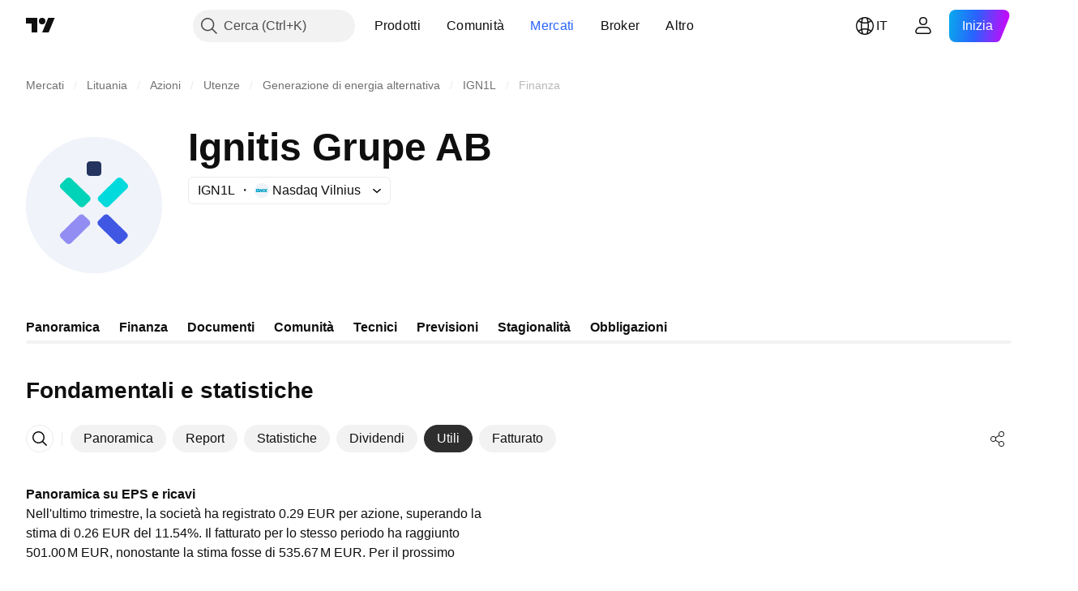

--- FILE ---
content_type: text/css; charset=utf-8
request_url: https://static.tradingview.com/static/bundles/12559.ef0aa3131628d9b77059.css
body_size: 1278
content:
.background-CRAOSRte{align-items:stretch;background:var(--ui-lib-popoverItem-background-color);border-radius:6px;box-sizing:border-box;display:flex;position:relative;text-align:left;width:100%;z-index:1;--ui-lib-private-popoverItem-is-hovered:0}@media (any-hover:hover){.background-CRAOSRte:hover{--ui-lib-private-popoverItem-is-hovered:1}}.medium-CRAOSRte{min-height:calc(var(--ui-lib-private-popover-is-anchor-positioner, 1)*32px + var(--ui-lib-private-popover-is-mobile-positioner, 0)*40px)}.large-CRAOSRte{min-height:40px}.disabled-CRAOSRte{opacity:.5}.background-CRAOSRte{--ui-lib-popoverItem-background-color:var(--color-container-fill-tertiary-inverse)}.open-CRAOSRte{--ui-lib-popoverItem-background-color:var(--color-container-fill-primary-neutral-extra-light)}@media (any-hover:hover){.background-CRAOSRte:not(.disabled-CRAOSRte):hover{--ui-lib-popoverItem-background-color:var(--color-container-fill-primary-neutral-extra-light)}}.selected-CRAOSRte,.selected-CRAOSRte.open-CRAOSRte{--ui-lib-popoverItem-background-color:var(--color-container-fill-primary-neutral-extra-bold)}@media (any-hover:hover){.selected-CRAOSRte:not(.disabled-CRAOSRte):hover{--ui-lib-popoverItem-background-color:var(--color-container-fill-primary-neutral-extra-bold)}}.background-CRAOSRte:not(.disabled-CRAOSRte):not(.selected-CRAOSRte):active{--ui-lib-popoverItem-background-color:var(--color-container-fill-primary-neutral-light)}.neutral-CRAOSRte.background-CRAOSRte{--ui-lib-popoverItem-primary-color:var(--color-content-primary-neutral-bold);--ui-lib-popoverItem-secondary-color:var(--color-content-primary-neutral)}.neutral-CRAOSRte.selected-CRAOSRte{--ui-lib-popoverItem-primary-color:var(--color-content-secondary-inverse);--ui-lib-popoverItem-secondary-color:var(--color-content-secondary-inverse)}.danger-CRAOSRte.background-CRAOSRte,.danger-CRAOSRte.selected-CRAOSRte{--ui-lib-popoverItem-primary-color:var(--color-content-primary-danger);--ui-lib-popoverItem-secondary-color:var(--color-content-primary-danger)}.button-Lsy3A2H8{align-items:center;-webkit-appearance:none;appearance:none;background:none;border:none;color:inherit;color:var(--ui-lib-popoverItem-primary-color);cursor:default;display:flex;flex:1;font-family:inherit;min-width:0;padding:0;padding:calc(var(--ui-lib-private-popover-is-anchor-positioner, 1)*2px + var(--ui-lib-private-popover-is-mobile-positioner, 0)*6px) calc(var(--ui-lib-private-popover-is-anchor-positioner, 1)*4px + var(--ui-lib-private-popover-is-mobile-positioner, 0)*12px) calc(var(--ui-lib-private-popover-is-anchor-positioner, 1)*2px + var(--ui-lib-private-popover-is-mobile-positioner, 0)*6px) calc(var(--ui-lib-private-popover-is-anchor-positioner, 1)*4px + var(--ui-lib-private-popover-is-mobile-positioner, 0)*12px);text-align:start;-webkit-user-select:none;user-select:none}.button-Lsy3A2H8:after{height:calc(100% + 8px);left:-4px;top:-4px;width:calc(100% + 8px)}.button-Lsy3A2H8:focus:after{display:block}.button-Lsy3A2H8:focus-visible:after{display:block}.button-Lsy3A2H8:focus:not(:focus-visible):after{display:none}.button-Lsy3A2H8:after{border-color:var(--color-focus-outline-color-blue)}.button-Lsy3A2H8:after{border-radius:6px}.button-Lsy3A2H8{outline:none;overflow:visible;position:relative}.button-Lsy3A2H8:focus{outline:none}.button-Lsy3A2H8:focus-visible{outline:none}.button-Lsy3A2H8:after{border-style:solid;border-width:2px;box-sizing:border-box;content:"";display:none;height:100%;left:0;pointer-events:none;position:absolute;top:0;width:100%;z-index:1}.button-Lsy3A2H8:before{border-color:var(--color-container-fill-tertiary-inverse);border-radius:4px;border-style:solid;border-width:2px;box-sizing:border-box;content:"";display:none;height:calc(100% - 4px);left:2px;pointer-events:none;position:absolute;top:2px;width:calc(100% - 4px);z-index:1}.button-Lsy3A2H8:focus:before{display:block}.button-Lsy3A2H8:focus-visible:before{display:block}.button-Lsy3A2H8:focus:not(:focus-visible):before{display:none}.button-Lsy3A2H8:focus{--ui-lib-private-popoverItem-is-focused:1}.button-Lsy3A2H8:focus-visible{--ui-lib-private-popoverItem-is-focused-visible:1}a.button-Lsy3A2H8{cursor:pointer}.hotkey-inADekSg{color:var(--color-content-primary-neutral);font-family:-apple-system,BlinkMacSystemFont,Trebuchet MS,Roboto,Ubuntu,sans-serif;font-feature-settings:"tnum" on,"lnum" on;font-style:normal;--ui-lib-typography-font-size:12px;font-size:var(--ui-lib-typography-font-size);font-weight:400;--ui-lib-typography-line-height:16px;line-height:var(--ui-lib-typography-line-height)}.hotkey-inADekSg:not(:last-child){margin-right:4px}.right-gJMI494Y{align-self:stretch;color:var(--ui-lib-popoverItem-secondary-color);position:relative}.right-gJMI494Y:has([data-is-popover-context-action]){margin-right:-2px}.child-gJMI494Y{align-items:center;box-sizing:border-box;display:flex;gap:4px;height:28px;padding:3px 4px 3px 24px;position:relative;top:calc(50%*var(--ui-lib-private-popover-is-mobile-positioner, 0));transform:translateY(calc(-50%*var(--ui-lib-private-popover-is-mobile-positioner, 0)))}.ellipsis-K3hWbfcy{overflow:hidden;text-overflow:ellipsis;white-space:nowrap}.withGaps-K3hWbfcy{align-items:center;display:flex;gap:6px}.middle-LSK1huUA{display:flex;flex-direction:column;gap:2px;min-width:0;padding-left:4px}.hasNoEndSlot-LSK1huUA{padding-right:4px}.title-LSK1huUA{--ui-lib-typography-font-size:14px;--ui-lib-typography-line-height:18px;--ui-lib-typography-font-size:calc(var(--ui-lib-private-popover-is-anchor-positioner, 1)*14px + var(--ui-lib-private-popover-is-mobile-positioner, 0)*16px);--ui-lib-typography-line-height:calc(var(--ui-lib-private-popover-is-anchor-positioner, 1)*18px + var(--ui-lib-private-popover-is-mobile-positioner, 0)*24px)}.description-LSK1huUA,.title-LSK1huUA{font-family:-apple-system,BlinkMacSystemFont,Trebuchet MS,Roboto,Ubuntu,sans-serif;font-feature-settings:"tnum" on,"lnum" on;font-size:var(--ui-lib-typography-font-size);font-style:normal;font-weight:400;line-height:var(--ui-lib-typography-line-height)}.description-LSK1huUA{color:var(--ui-lib-popoverItem-secondary-color);--ui-lib-typography-font-size:12px;--ui-lib-typography-line-height:16px}.hasDescription-LSK1huUA,.hasTitle-LSK1huUA{flex:1}.hasTitle-LSK1huUA.hasDescription-LSK1huUA{padding-bottom:calc(var(--ui-lib-private-popover-is-anchor-positioner, 1)*4px);padding-top:calc(var(--ui-lib-private-popover-is-anchor-positioner, 1)*4px)}.hasTitle-LSK1huUA:not(.hasDescription-LSK1huUA){padding-bottom:calc(var(--ui-lib-private-popover-is-anchor-positioner, 1)*5px + var(--ui-lib-private-popover-is-mobile-positioner, 0)*2px);padding-top:calc(var(--ui-lib-private-popover-is-anchor-positioner, 1)*5px + var(--ui-lib-private-popover-is-mobile-positioner, 0)*2px)}.buttonContent-Us7jWCYh{align-items:center;display:flex;flex:1;min-width:0}.left-Us7jWCYh{align-items:center;display:grid;grid-template-columns:repeat(var(--ui-lib-popoverItem-leftSlotItemsNumber),28px);height:28px;justify-items:center}

--- FILE ---
content_type: application/javascript; charset=utf-8
request_url: https://static.tradingview.com/static/bundles/it.82212.24558868bc6131ff746c.js
body_size: 13
content:
(self.webpackChunktradingview=self.webpackChunktradingview||[]).push([[82212,78452],{306626:e=>{e.exports=["Indietro"]},673487:e=>{e.exports=["Variazione"]},969472:e=>{e.exports=["Variazione %"]},784681:e=>{e.exports=["Dati annuali"]},278452:e=>{e.exports=["Fondamentali e statistiche"]},807434:e=>{e.exports=["Dati semestrali"]},956646:e=>{e.exports=["Dati trimestrali"]},533250:e=>{e.exports=["Valore"]}}]);

--- FILE ---
content_type: image/svg+xml
request_url: https://s3-symbol-logo.tradingview.com/ignitis-grupe--big.svg
body_size: 221
content:
<!-- by TradingView --><svg width="56" height="56" viewBox="0 0 56 56" xmlns="http://www.w3.org/2000/svg"><path fill="#F0F3FA" d="M0 0h56v56H0z"/><path d="M18.55 17.03c-.48-.46-1.32-.46-1.92 0l-2.27 2.23c-.48.47-.48 1.3 0 1.88l7.66 7.38c.48.47 1.31.47 1.91 0l2.28-2.22c.47-.47.47-1.3 0-1.88l-7.66-7.39Z" fill="#00D3B7"/><path d="M39.37 17.03c-.48-.46-1.32-.46-1.92 0l-7.54 7.4c-.47.46-.47 1.28 0 1.87l2.28 2.22c.48.47 1.31.47 1.91 0l7.54-7.38c.48-.47.48-1.3 0-1.88l-2.27-2.23Z" fill="#00DADC"/><path d="M23.81 32.16c-.48-.47-1.31-.47-1.91 0l-7.54 7.38c-.48.47-.48 1.3 0 1.88l2.27 2.23c.48.47 1.32.47 1.92 0l7.54-7.39c.47-.47.47-1.29 0-1.87l-2.28-2.23Z" fill="#928DF2"/><path d="M33.98 32.16c-.48-.47-1.31-.47-1.91 0l-2.28 2.23c-.47.47-.47 1.29 0 1.87l7.54 7.39c.48.47 1.32.47 1.92 0l2.27-2.23c.48-.47.48-1.29 0-1.88l-7.54-7.38Z" fill="#4057E3"/><path d="M26.35 16h3.3c.74 0 1.35-.57 1.35-1.25v-3.5c0-.68-.61-1.25-1.35-1.25h-3.3c-.74 0-1.35.57-1.35 1.25v3.5c0 .68.61 1.25 1.35 1.25Z" fill="#24345F"/></svg>